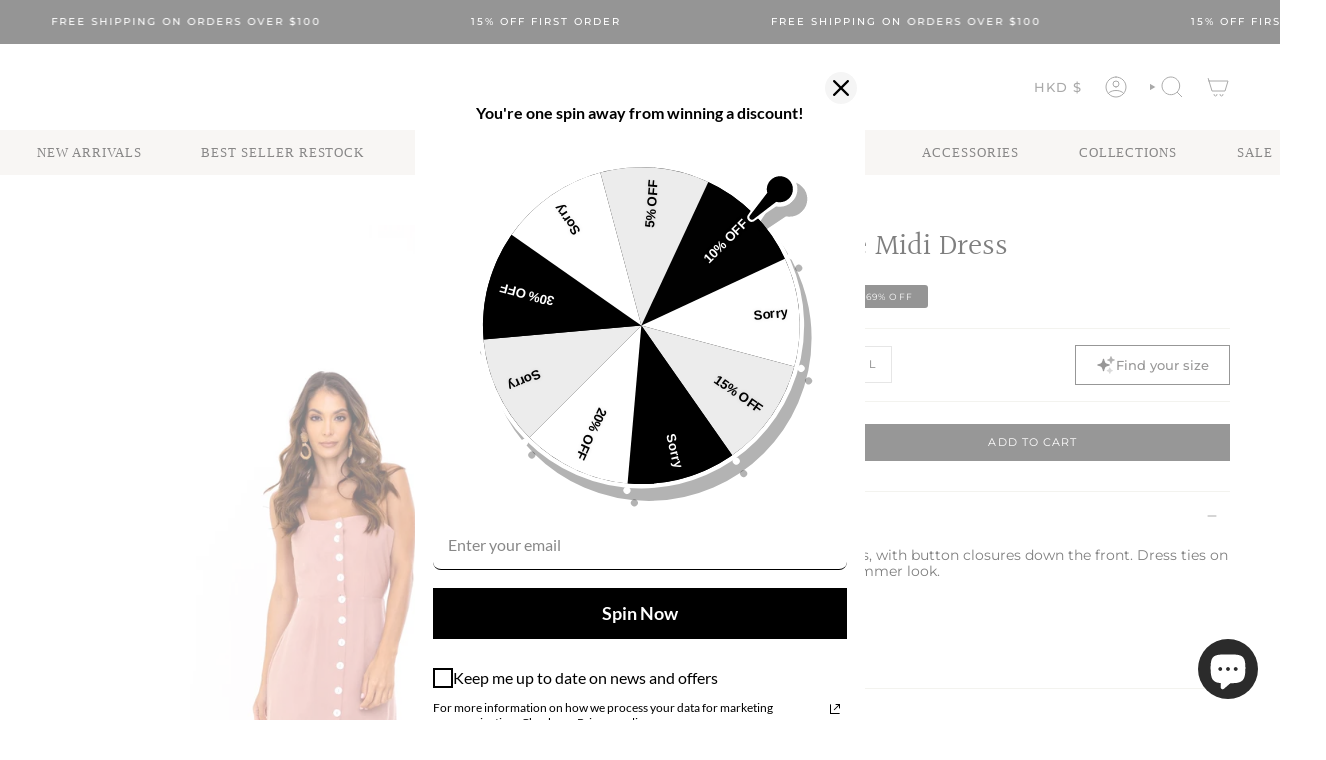

--- FILE ---
content_type: text/css
request_url: https://www.shopsoah.com/cdn/shop/t/54/assets/custom.css?v=109470654146004481061744068100
body_size: -73
content:
.product-payment-blocks{width:100%}.product-payment-blocks ul.payment-icons{display:flex;justify-content:center;flex-wrap:wrap;gap:6px;margin:12px 0 0}.product-payment-blocks ul.payment-icons li{list-style:none}.product-payment-blocks ul.payment-icons li svg{max-width:36px}.cart__foot__inner ul.payment-icons li:last-child,.product-payment-blocks ul.payment-icons li:nth-last-child(2){display:none}@media only screen and (max-width: 450px){.product-payment-blocks ul.payment-icons li:last-child{display:none}}@media only screen and (max-width: 420px){.product-payment-blocks ul.payment-icons li:nth-last-child(2){display:none}}@media only screen and (max-width: 360px){.product-payment-blocks ul.payment-icons li:nth-last-child(3){display:none}}.video-blck-slider-block{position:relative}.video-blck-slider-block:after{content:"";background:#020024;background:linear-gradient(90deg,#02002400 50%,#fff);position:absolute;top:50%;transform:translateY(-50%);right:0;width:13%;height:calc(100% - 40px)}.videSlide-wrapper{border-radius:8px;overflow:hidden;display:inline-block;max-width:250px;width:100%;margin:0 6px 0 0}.video-blck-slider{overflow:auto;white-space:nowrap;padding-top:20px;padding-bottom:30px}.videSlide-wrapper span.deferred-media__poster-button{background:transparent;box-shadow:none;border:0}.videSlide-wrapper span.deferred-media__poster-button svg{margin:0;width:100%;height:100%}.videSlide-wrapper deferred-media.video-section__media{opacity:1}.video-section.video-blocks-sction h2.title strong{color:#92cc20;font-weight:600}.video-section .video-placeholder img.video-thumbnail{object-fit:cover}.video-container{position:relative;width:100%;height:auto;min-height:420px;max-height:380px;border-radius:8px}.video-container video{height:100%;object-fit:cover;position:absolute;left:0;width:100%}.video-thumbnail{width:100%;cursor:pointer;display:block;height:100%}.play-button{position:absolute;top:50%;left:50%;transform:translate(-50%,-50%);color:#fff;border:none;cursor:pointer;width:50px;height:50px}.play-button svg{width:100%;height:100%}.video-placeholder{position:absolute;top:0;left:0;right:0;bottom:0}.videSlide-wrapper .video-section .video-container button.play-button{background-color:transparent}.video-blck-slider .slick-track{display:flex;gap:30px;padding:25px 0}.video-blck-slider button.slick-arrow{position:absolute;z-index:1;top:50%;transform:translateY(-50%);max-width:40px;padding:0}.video-blck-slider button.prev-arrow.slick-arrow{left:-10px}.video-blck-slider button.next-arrow.slick-arrow{right:-10px}.video-blck-slider button.slick-arrow img{background:#fff;border-radius:50%;display:block;width:100%}.video-blck-slider button.prev-arrow.slick-arrow img{transform:rotate(180deg)}
/*# sourceMappingURL=/cdn/shop/t/54/assets/custom.css.map?v=109470654146004481061744068100 */


--- FILE ---
content_type: text/css
request_url: https://www.shopsoah.com/cdn/shop/t/54/assets/font-settings.css?v=171237442535683072901759235437
body_size: 348
content:
@font-face{font-family:Halant;font-weight:400;font-style:normal;font-display:swap;src:url(//www.shopsoah.com/cdn/fonts/halant/halant_n4.7a3ca1dd5e401bca6e0e60419988fc6cfb4396fb.woff2?h1=c2hvcHNvYWguY29t&h2=c29haC5hY2NvdW50Lm15c2hvcGlmeS5jb20&hmac=1c7860d1fa3a789eadf8161d0ef0910ed42296e448dec01749fa048b804460c2) format("woff2"),url(//www.shopsoah.com/cdn/fonts/halant/halant_n4.38c179b4994871894f8956587b45f527a9326a7a.woff?h1=c2hvcHNvYWguY29t&h2=c29haC5hY2NvdW50Lm15c2hvcGlmeS5jb20&hmac=51d5dc2514c45245293655a7b6b5a3a84193b0fa537f2263f4207e0ccd41ba24) format("woff")}@font-face{font-family:Montserrat;font-weight:400;font-style:normal;font-display:swap;src:url(//www.shopsoah.com/cdn/fonts/montserrat/montserrat_n4.81949fa0ac9fd2021e16436151e8eaa539321637.woff2?h1=c2hvcHNvYWguY29t&h2=c29haC5hY2NvdW50Lm15c2hvcGlmeS5jb20&hmac=62377aed853584604dd9cd0f0881302b4d2d079d00a251d64d0215d39487eea1) format("woff2"),url(//www.shopsoah.com/cdn/fonts/montserrat/montserrat_n4.a6c632ca7b62da89c3594789ba828388aac693fe.woff?h1=c2hvcHNvYWguY29t&h2=c29haC5hY2NvdW50Lm15c2hvcGlmeS5jb20&hmac=ca247b644287075f49b551e4939b06cbf12a78e0a02bf80d16bba3c8791a3744) format("woff")}@font-face{font-family:Montserrat;font-weight:400;font-style:normal;font-display:swap;src:url(//www.shopsoah.com/cdn/fonts/montserrat/montserrat_n4.81949fa0ac9fd2021e16436151e8eaa539321637.woff2?h1=c2hvcHNvYWguY29t&h2=c29haC5hY2NvdW50Lm15c2hvcGlmeS5jb20&hmac=62377aed853584604dd9cd0f0881302b4d2d079d00a251d64d0215d39487eea1) format("woff2"),url(//www.shopsoah.com/cdn/fonts/montserrat/montserrat_n4.a6c632ca7b62da89c3594789ba828388aac693fe.woff?h1=c2hvcHNvYWguY29t&h2=c29haC5hY2NvdW50Lm15c2hvcGlmeS5jb20&hmac=ca247b644287075f49b551e4939b06cbf12a78e0a02bf80d16bba3c8791a3744) format("woff")}@font-face{font-family:Halant;font-weight:500;font-style:normal;font-display:swap;src:url(//www.shopsoah.com/cdn/fonts/halant/halant_n5.2f0aeb14183101d3c4b3789f94097cc6d2b1edda.woff2?h1=c2hvcHNvYWguY29t&h2=c29haC5hY2NvdW50Lm15c2hvcGlmeS5jb20&hmac=13e82df0b18dd6f9a859a41f243df9d10021159cbd65501ca766150233df7f1a) format("woff2"),url(//www.shopsoah.com/cdn/fonts/halant/halant_n5.6750530fae341cf4f5cac057f1da93aeef9bfc8c.woff?h1=c2hvcHNvYWguY29t&h2=c29haC5hY2NvdW50Lm15c2hvcGlmeS5jb20&hmac=0d856b8e7f00f406e3284caa38e952d3cfa67f04f5fc3be639d72df53656def3) format("woff")}@font-face{font-family:Montserrat;font-weight:500;font-style:normal;font-display:swap;src:url(//www.shopsoah.com/cdn/fonts/montserrat/montserrat_n5.07ef3781d9c78c8b93c98419da7ad4fbeebb6635.woff2?h1=c2hvcHNvYWguY29t&h2=c29haC5hY2NvdW50Lm15c2hvcGlmeS5jb20&hmac=7b0b1b623e54f2219d43dc9787693ec58e7cf6ff908e63cdfe9b60810a6e9090) format("woff2"),url(//www.shopsoah.com/cdn/fonts/montserrat/montserrat_n5.adf9b4bd8b0e4f55a0b203cdd84512667e0d5e4d.woff?h1=c2hvcHNvYWguY29t&h2=c29haC5hY2NvdW50Lm15c2hvcGlmeS5jb20&hmac=36aea11ab1c8b3a18b215401cee7353e8ad1d71a3f18ba292fd32e0fe06a0d5a) format("woff")}@font-face{font-family:Montserrat;font-weight:400;font-style:italic;font-display:swap;src:url(//www.shopsoah.com/cdn/fonts/montserrat/montserrat_i4.5a4ea298b4789e064f62a29aafc18d41f09ae59b.woff2?h1=c2hvcHNvYWguY29t&h2=c29haC5hY2NvdW50Lm15c2hvcGlmeS5jb20&hmac=dff947e08c21fedf4e729ea50fd8459f1f7543dca6ecc4b3ab803b0c0c6b361a) format("woff2"),url(//www.shopsoah.com/cdn/fonts/montserrat/montserrat_i4.072b5869c5e0ed5b9d2021e4c2af132e16681ad2.woff?h1=c2hvcHNvYWguY29t&h2=c29haC5hY2NvdW50Lm15c2hvcGlmeS5jb20&hmac=0998da9c5ca6e4fc3a8595becc92a824116c4a7f0b2aece8e9245ec0abc2a5cf) format("woff")}@font-face{font-family:Montserrat;font-weight:500;font-style:italic;font-display:swap;src:url(//www.shopsoah.com/cdn/fonts/montserrat/montserrat_i5.d3a783eb0cc26f2fda1e99d1dfec3ebaea1dc164.woff2?h1=c2hvcHNvYWguY29t&h2=c29haC5hY2NvdW50Lm15c2hvcGlmeS5jb20&hmac=9cb40909a495107b51419dbc212ec5fbbe57ac56d5dfa804e95fb4dd590207b3) format("woff2"),url(//www.shopsoah.com/cdn/fonts/montserrat/montserrat_i5.76d414ea3d56bb79ef992a9c62dce2e9063bc062.woff?h1=c2hvcHNvYWguY29t&h2=c29haC5hY2NvdW50Lm15c2hvcGlmeS5jb20&hmac=7534b832ad80d7470a65ed86ac5775a7045f20893b7d7c8bd3a8a7eea525d204) format("woff")}
/*# sourceMappingURL=/cdn/shop/t/54/assets/font-settings.css.map?v=171237442535683072901759235437 */


--- FILE ---
content_type: text/plain
request_url: https://api.ipify.org/
body_size: -90
content:
18.191.221.240